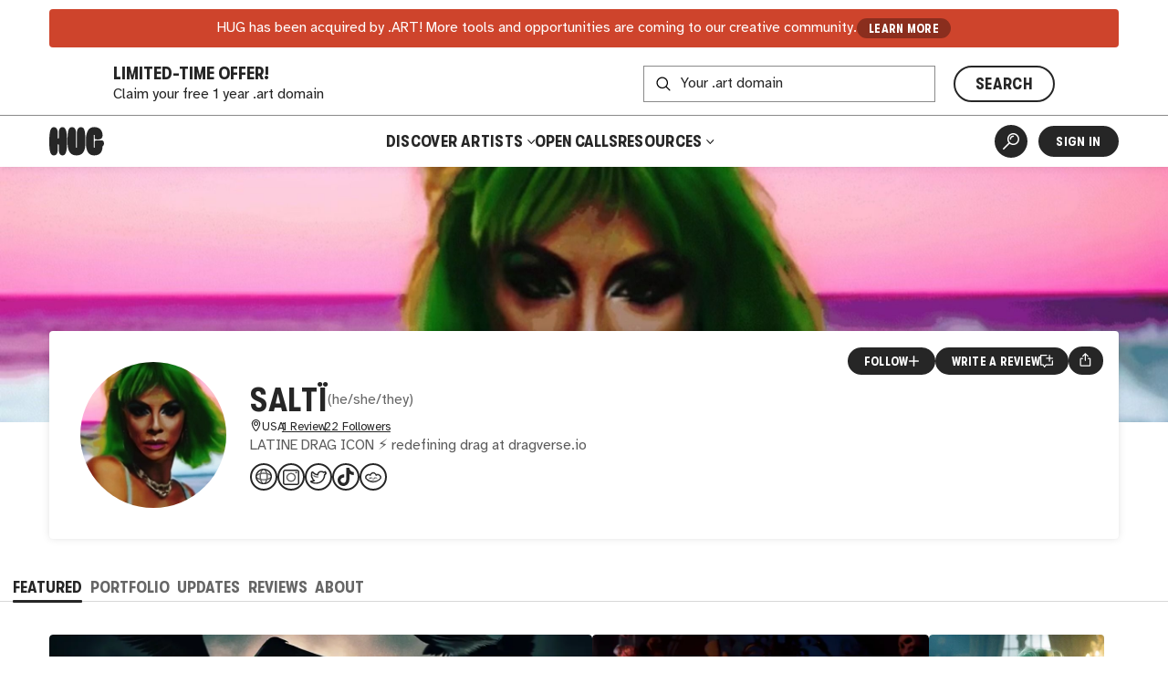

--- FILE ---
content_type: text/html
request_url: https://thehug.xyz/artists/salti
body_size: 2545
content:
<!DOCTYPE html><html lang="en"><head><meta charset="utf-8"><link rel="icon" href="/favicon.png"><meta name="viewport" content="width=device-width,initial-scale=1,viewport-fit=cover"><script>"thehug.xyz"==window.location.hostname&&(console.log("redirecting to hug.art"),window.location.replace(`https://hug.art${window.location.pathname}`))</script><meta name="theme-color" content="#ffffff"><meta name="msapplication-navbutton-color" content="#ffffff"><meta name="apple-mobile-web-app-capable" content="yes"><meta name="apple-mobile-web-app-status-bar-style" content="#ffffff"><link rel="apple-touch-icon" href="/favicon_192.png"><link rel="manifest" href="/manifest.json"><title>saltï | Artist | HUG</title><script>!function(e,t,a,n,g){e[n]=e[n]||[],e[n].push({"gtm.start":(new Date).getTime(),event:"gtm.js"});var m=t.getElementsByTagName(a)[0],r=t.createElement(a);r.async=!0,r.src="https://www.googletagmanager.com/gtm.js?id=GTM-MW7BN99N",m.parentNode.insertBefore(r,m)}(window,document,"script","dataLayer")</script><script defer="defer" src="/static/js/main.e974b729.js"></script><link href="/static/css/main.ca793f5b.css" rel="stylesheet"><meta name="description" content="Learn more about and connect with artist saltï. Discover and shop their artwork." data-rh="true"><meta property="og:type" content="website" data-rh="true"><meta property="og:title" content="saltï | HUG" data-rh="true"><meta property="og:description" content="Learn more about and connect with saltï. Discover and shop their artwork." data-rh="true"><meta property="og:image" content="https://thehug.xyz/assets/artists/salti/card-e59cc192-4810-413b-b200-8ac44decbdb2_600.jpeg" data-rh="true"><meta property="og:image:alt" content="Artwork by saltï." data-rh="true"><meta name="twitter:title" content="saltï | HUG" data-rh="true"><meta name="twitter:description" content="Learn more about and connect with saltï. Discover and shop their artwork." data-rh="true"><meta name="twitter:image" content="https://thehug.xyz/assets/artists/salti/card-e59cc192-4810-413b-b200-8ac44decbdb2_600.jpeg" data-rh="true"><meta name="twitter:image:alt" content="Artwork by saltï." data-rh="true"><meta name="twitter:site" content="@thehugxyz" data-rh="true"><meta name="twitter:card" content="summary_large_image" data-rh="true"><link rel="canonical" href="https://hug.art/artists/salti" data-rh="true"></head><body><noscript><iframe src="https://www.googletagmanager.com/ns.html?id=GTM-MW7BN99N" height="0" width="0" style="display:none;visibility:hidden"></iframe></noscript><noscript>You need to enable JavaScript to run this app.</noscript><div id="root"></div></body></html>

--- FILE ---
content_type: text/html
request_url: https://hug.art/artists/salti
body_size: 2544
content:
<!DOCTYPE html><html lang="en"><head><meta charset="utf-8"><link rel="icon" href="/favicon.png"><meta name="viewport" content="width=device-width,initial-scale=1,viewport-fit=cover"><script>"thehug.xyz"==window.location.hostname&&(console.log("redirecting to hug.art"),window.location.replace(`https://hug.art${window.location.pathname}`))</script><meta name="theme-color" content="#ffffff"><meta name="msapplication-navbutton-color" content="#ffffff"><meta name="apple-mobile-web-app-capable" content="yes"><meta name="apple-mobile-web-app-status-bar-style" content="#ffffff"><link rel="apple-touch-icon" href="/favicon_192.png"><link rel="manifest" href="/manifest.json"><title>saltï | Artist | HUG</title><script>!function(e,t,a,n,g){e[n]=e[n]||[],e[n].push({"gtm.start":(new Date).getTime(),event:"gtm.js"});var m=t.getElementsByTagName(a)[0],r=t.createElement(a);r.async=!0,r.src="https://www.googletagmanager.com/gtm.js?id=GTM-MW7BN99N",m.parentNode.insertBefore(r,m)}(window,document,"script","dataLayer")</script><script defer="defer" src="/static/js/main.e974b729.js"></script><link href="/static/css/main.ca793f5b.css" rel="stylesheet"><meta name="description" content="Learn more about and connect with artist saltï. Discover and shop their artwork." data-rh="true"><meta property="og:type" content="website" data-rh="true"><meta property="og:title" content="saltï | HUG" data-rh="true"><meta property="og:description" content="Learn more about and connect with saltï. Discover and shop their artwork." data-rh="true"><meta property="og:image" content="https://thehug.xyz/assets/artists/salti/card-e59cc192-4810-413b-b200-8ac44decbdb2_600.jpeg" data-rh="true"><meta property="og:image:alt" content="Artwork by saltï." data-rh="true"><meta name="twitter:title" content="saltï | HUG" data-rh="true"><meta name="twitter:description" content="Learn more about and connect with saltï. Discover and shop their artwork." data-rh="true"><meta name="twitter:image" content="https://thehug.xyz/assets/artists/salti/card-e59cc192-4810-413b-b200-8ac44decbdb2_600.jpeg" data-rh="true"><meta name="twitter:image:alt" content="Artwork by saltï." data-rh="true"><meta name="twitter:site" content="@thehugxyz" data-rh="true"><meta name="twitter:card" content="summary_large_image" data-rh="true"><link rel="canonical" href="https://hug.art/artists/salti" data-rh="true"></head><body><noscript><iframe src="https://www.googletagmanager.com/ns.html?id=GTM-MW7BN99N" height="0" width="0" style="display:none;visibility:hidden"></iframe></noscript><noscript>You need to enable JavaScript to run this app.</noscript><div id="root"></div></body></html>

--- FILE ---
content_type: application/javascript
request_url: https://hug.art/static/js/2429.d526f638.chunk.js
body_size: 3771
content:
"use strict";(self.webpackChunkhug_platform_ui=self.webpackChunkhug_platform_ui||[]).push([[2429],{62429:(t,s,i)=>{i.d(s,{sc:()=>c});var e=i(84255);function h(t,s,i){return t&s^t&i^s&i}class n extends e.Vw{constructor(t,s,i,h){super(),this.finished=!1,this.length=0,this.pos=0,this.destroyed=!1,this.blockLen=t,this.outputLen=s,this.padOffset=i,this.isLE=h,this.buffer=new Uint8Array(t),this.view=(0,e.O8)(this.buffer)}update(t){(0,e.CC)(this),t=(0,e.ZJ)(t),(0,e.DO)(t);const{view:s,buffer:i,blockLen:h}=this,n=t.length;for(let o=0;o<n;){const r=Math.min(h-this.pos,n-o);if(r!==h)i.set(t.subarray(o,o+r),this.pos),this.pos+=r,o+=r,this.pos===h&&(this.process(s,0),this.pos=0);else{const s=(0,e.O8)(t);for(;h<=n-o;o+=h)this.process(s,o)}}return this.length+=t.length,this.roundClean(),this}digestInto(t){(0,e.CC)(this),(0,e.Ht)(t,this),this.finished=!0;const{buffer:s,view:i,blockLen:h,isLE:n}=this;let{pos:o}=this;s[o++]=128,(0,e.uH)(this.buffer.subarray(o)),this.padOffset>h-o&&(this.process(i,0),o=0);for(let e=o;e<h;e++)s[e]=0;!function(t,s,i,e){if("function"===typeof t.setBigUint64)return t.setBigUint64(s,i,e);const h=BigInt(32),n=BigInt(4294967295),o=Number(i>>h&n),r=Number(i&n),u=e?4:0,f=e?0:4;t.setUint32(s+u,o,e),t.setUint32(s+f,r,e)}(i,h-8,BigInt(8*this.length),n),this.process(i,0);const r=(0,e.O8)(t),u=this.outputLen;if(u%4)throw new Error("_sha2: outputLen should be aligned to 32bit");const f=u/4,c=this.get();if(f>c.length)throw new Error("_sha2: outputLen bigger than state");for(let e=0;e<f;e++)r.setUint32(4*e,c[e],n)}digest(){const{buffer:t,outputLen:s}=this;this.digestInto(t);const i=t.slice(0,s);return this.destroy(),i}_cloneInto(t){t||(t=new this.constructor),t.set(...this.get());const{blockLen:s,buffer:i,length:e,finished:h,destroyed:n,pos:o}=this;return t.destroyed=n,t.finished=h,t.length=e,t.pos=o,e%s&&t.buffer.set(i),t}clone(){return this._cloneInto()}}const o=Uint32Array.from([1779033703,3144134277,1013904242,2773480762,1359893119,2600822924,528734635,1541459225]);i(1382);const r=Uint32Array.from([1116352408,1899447441,3049323471,3921009573,961987163,1508970993,2453635748,2870763221,3624381080,310598401,607225278,1426881987,1925078388,2162078206,2614888103,3248222580,3835390401,4022224774,264347078,604807628,770255983,1249150122,1555081692,1996064986,2554220882,2821834349,2952996808,3210313671,3336571891,3584528711,113926993,338241895,666307205,773529912,1294757372,1396182291,1695183700,1986661051,2177026350,2456956037,2730485921,2820302411,3259730800,3345764771,3516065817,3600352804,4094571909,275423344,430227734,506948616,659060556,883997877,958139571,1322822218,1537002063,1747873779,1955562222,2024104815,2227730452,2361852424,2428436474,2756734187,3204031479,3329325298]),u=new Uint32Array(64);class f extends n{constructor(){super(64,arguments.length>0&&void 0!==arguments[0]?arguments[0]:32,8,!1),this.A=0|o[0],this.B=0|o[1],this.C=0|o[2],this.D=0|o[3],this.E=0|o[4],this.F=0|o[5],this.G=0|o[6],this.H=0|o[7]}get(){const{A:t,B:s,C:i,D:e,E:h,F:n,G:o,H:r}=this;return[t,s,i,e,h,n,o,r]}set(t,s,i,e,h,n,o,r){this.A=0|t,this.B=0|s,this.C=0|i,this.D=0|e,this.E=0|h,this.F=0|n,this.G=0|o,this.H=0|r}process(t,s){for(let e=0;e<16;e++,s+=4)u[e]=t.getUint32(s,!1);for(let h=16;h<64;h++){const t=u[h-15],s=u[h-2],i=(0,e.Ow)(t,7)^(0,e.Ow)(t,18)^t>>>3,n=(0,e.Ow)(s,17)^(0,e.Ow)(s,19)^s>>>10;u[h]=n+u[h-7]+i+u[h-16]|0}let{A:i,B:n,C:o,D:f,E:c,F:l,G:p,H:a}=this;for(let g=0;g<64;g++){const t=a+((0,e.Ow)(c,6)^(0,e.Ow)(c,11)^(0,e.Ow)(c,25))+((d=c)&l^~d&p)+r[g]+u[g]|0,s=((0,e.Ow)(i,2)^(0,e.Ow)(i,13)^(0,e.Ow)(i,22))+h(i,n,o)|0;a=p,p=l,l=c,c=f+t|0,f=o,o=n,n=i,i=t+s|0}var d;i=i+this.A|0,n=n+this.B|0,o=o+this.C|0,f=f+this.D|0,c=c+this.E|0,l=l+this.F|0,p=p+this.G|0,a=a+this.H|0,this.set(i,n,o,f,c,l,p,a)}roundClean(){(0,e.uH)(u)}destroy(){this.set(0,0,0,0,0,0,0,0),(0,e.uH)(this.buffer)}}const c=(0,e.qj)((()=>new f))}}]);
//# sourceMappingURL=2429.d526f638.chunk.js.map